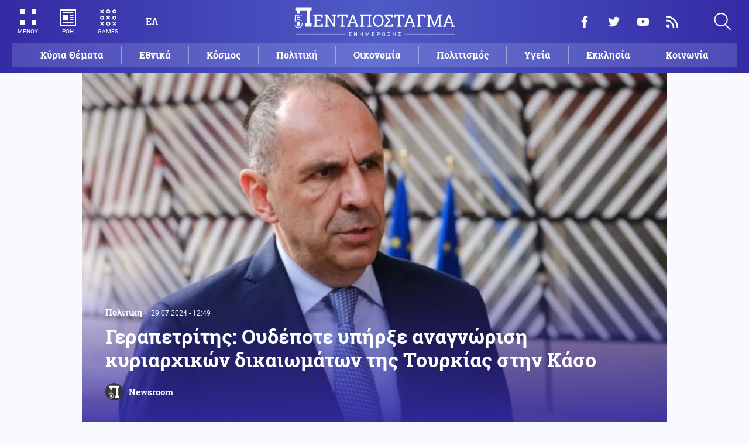

--- FILE ---
content_type: text/html; charset=UTF-8
request_url: https://www.pentapostagma.gr/politiki/7255824_gerapetritis-oydepote-ypirxe-anagnorisi-kyriarhikon-dikaiomaton-tis-toyrkias-stin
body_size: 17719
content:
<!DOCTYPE html><html lang="el" dir="ltr" prefix="content: http://purl.org/rss/1.0/modules/content/ dc: http://purl.org/dc/terms/ foaf: http://xmlns.com/foaf/0.1/ og: http://ogp.me/ns# rdfs: http://www.w3.org/2000/01/rdf-schema# schema: http://schema.org/ sioc: http://rdfs.org/sioc/ns# sioct: http://rdfs.org/sioc/types# skos: http://www.w3.org/2004/02/skos/core# xsd: http://www.w3.org/2001/XMLSchema# "><head><meta charset="utf-8" /><meta name="title" content="Γεραπετρίτης: Ουδέποτε υπήρξε αναγνώριση κυριαρχικών δικαιωμάτων της Τουρκίας στην Κάσο | Pentapostagma" /><meta property="og:site_name" content="Pentapostagma" /><link rel="shortcut icon" href="/themes/custom/pentapostagma/favicon.ico" /><link rel="canonical" href="https://www.pentapostagma.gr/politiki/7255824_gerapetritis-oydepote-ypirxe-anagnorisi-kyriarhikon-dikaiomaton-tis-toyrkias-stin" /><meta name="twitter:card" content="summary_large_image" /><meta name="description" content="«Συνεχίζουμε σύμφωνα με τον προγραμματισμό μας την ενεργειακή διασφάλιση και αυτονομία της χώρας»" /><meta property="og:type" content="article" /><meta name="twitter:site" content="@pentapostagma" /><link rel="icon" sizes="16x16" href="/themes/custom/pentapostagma/images/favicon-16x16.png" /><meta property="og:url" content="https://www.pentapostagma.gr/politiki/7255824_gerapetritis-oydepote-ypirxe-anagnorisi-kyriarhikon-dikaiomaton-tis-toyrkias-stin" /><meta property="og:title" content="Γεραπετρίτης: Ουδέποτε υπήρξε αναγνώριση κυριαρχικών δικαιωμάτων της Τουρκίας στην Κάσο" /><meta name="keywords" content="Ελλάδα, Τουρκία, κυβέρνηση" /><link rel="icon" sizes="32x32" href="/themes/custom/pentapostagma/images/favicon-32x32.png" /><link rel="icon" sizes="192x192" href="/themes/custom/pentapostagma/images/android-chrome-192x192.png" /><meta property="og:description" content="«Συνεχίζουμε σύμφωνα με τον προγραμματισμό μας την ενεργειακή διασφάλιση και αυτονομία της χώρας»" /><meta property="og:image" content="https://www.pentapostagma.gr/sites/default/files/styles/main_full/public/2024-07/gerapetritis-vouli.jpg?itok=A_JXFBPw" /><meta property="og:image:secure_url" content="https://www.pentapostagma.gr/sites/default/files/styles/main_full/public/2024-07/gerapetritis-vouli.jpg?itok=A_JXFBPw" /><meta property="og:image:width" content="1200" /><link rel="apple-touch-icon" sizes="180x180" href="/themes/custom/pentapostagma/images/apple-touch-icon.png" /><meta property="og:image:height" content="630" /><meta property="article:section" content="Πολιτική" /><meta property="article:tag" content="Ελλάδα" /><meta property="article:tag" content="Τουρκία" /><meta property="article:tag" content="κυβέρνηση" /><meta property="article:published_time" content="2024-07-29T12:49:12+03:00" /><meta property="article:modified_time" content="2024-07-29T12:49:12+03:00" /><meta name="viewport" content="width=device-width, user-scalable=1, initial-scale=1.0, minimum-scale=1.0" /><meta name="Generator" content="Drupal 8 (https://www.drupal.org)" /><meta name="MobileOptimized" content="width" /><meta name="HandheldFriendly" content="true" /><script type="application/ld+json">{
"@context": "https://schema.org",
"@graph": [
{
"@type": "NewsArticle",
"articleBody": "Ο Γιώργος Γεραπετρίτης, δήλωσε σήμερα Δευτέρα ότι: \u0022Δεν υπήρξε καμία απολύτως υποχώρηση. Ουδέποτε ζητήθηκε άδεια, ουδέποτε θα ήταν δυνατόν να ζητηθεί άδεια, ουδέποτε υπήρξε καμία αναγνώριση κυριαρχικών δικαιωμάτων της Τουρκίας στην περιοχή της Κάσου και ούτε θα ήταν ποτέ αυτό δυνατό\u0022.\n\n«Συνεχίζουμε σύμφωνα με τον προγραμματισμό μας την ενεργειακή διασφάλιση και αυτονομία της χώρας». Αυτό δήλωσε από το βήμα της Βουλής ο υπουργός Εξωτερικών, Γιώργος Γεραπετρίτης, κάνοντας λόγο για παραπληροφόρηση σχετικά με το επεισόδιο στη Κάσο, σημειώνοντας πως «το πρόγραμμα έρευνας του ιταλικού πλοίου ολοκληρώθηκε απολύτως, δεν υπήρξε καμία απολύτως υποχώρηση».\n\n«Συνεχίζουμε την ενεργειακή διασφάλιση και αυτονομία της χώρας» είπε ο Γ. Γεραπετρίτης\n\n\n«Για το ζήτημα των ερευνών που έγιναν για την πόντιση καλωδίου ηλεκτρικής διασύνδεσης Κρήτης-Κύπρου, ένα έργο το οποίο απολάβει της εμπιστοσύνης της ΕΕ και χρηματοδοτείται εν μέρει από αυτήν, θα ήθελα για μια ακόμα φορά να αποσαφηνίσω, διότι δυστυχώς αυτήν τη στιγμή υπάρχει σαφέστατη παραπληροφόρηση. Το ζήτημα είναι απλό. Υπήρξε ένας προγραμματισμός του ιταλικού πλοίου στο πλαίσιο των ερευνών που διεξάγονται όχι μόνο εντός χωρικών υδάτων αλλά και στην ελληνική Αποκλειστική Οικονομική Ζώνη. Το πρόγραμμα αυτό έρευνας ολοκληρώθηκε απολύτως, δεν υπήρξε καμία απολύτως υποχώρηση», τόνισε ο κ. Γεραπετρίτης και πρόσθεσε:\n\n«Το ιταλικό πλοίο διεξήγαγε την έρευνα του, και μάλιστα για πολύ περισσότερες ώρες σε σχέση με τον αρχικό προγραμματισμό, σε θάλασσα Αποκλειστικής Οικονομικής Ζώνης της Ελλάδος. Ουδέποτε ζητήθηκε άδεια, ουδέποτε θα ήταν δυνατόν να ζητηθεί άδεια, ουδέποτε υπήρξε καμία αναγνώριση κυριαρχικών δικαιωμάτων Τουρκίας στην εκεί περιοχή και ούτε θα ήταν ποτέ αυτό δυνατόν. Συνεχίζουμε σύμφωνα με τον προγραμματισμό μας την ενεργειακή διασφάλιση και αυτονομία της χώρας. Συνεπώς, δεν χρειάζεται να ανησυχείτε. Το γεγονός ότι έχει επιλέξει η ελληνική κυβέρνηση να διατηρεί διαύλους επικοινωνίας έτσι ώστε να μην παράγονται οι εντάσεις του παρελθόντος και σε μία εξαιρετικά δύσκολη, σύνθετη εποχή για την παγκόσμια ασφάλεια η Ελλάδα να διατρέξει κινδύνους πολέμου, αυτό δεν σημαίνει ότι υπάρχει η οποιαδήποτε παραχώρηση και ούτε θα υπάρξει ποτέ».\n\nΑφορμή για τις δηλώσεις του κ. Γεραπετρίτη ήταν επίκαιρη ερώτηση του βουλευτή «Νίκης», Νίκου Παπαδόπουλου, σχετικά με τη δράση του ΚΙΕΦ στη Θράκη, ο οποίος εξέφρασε την έντονη ανησυχία του κόμματος του «για την εξωτερική πολιτική υποχώρησης που ακολουθεί η κυβέρνηση», υποστηρίζοντας ότι επιτρέψαμε να γίνει κράτος εν κράτει η μουσουλμανική μειονότητα στη περιοχή, αφήνοντας να δρα ανεξέλεγκτα ένα παράνομο τουρκικό κόμμα.\n\n«Η δικαιοσύνη είναι ανεξάρτητη, δεν υπάρχει δυνατότητα και καμία επιθυμία αλλά και δεν είναι το συνταγματικώς ορθό να υπάρχει παρέμβαση στη δικαιοσύνη. Θα κρίνει η δικαιοσύνη και το Ανώτατο Ειδικό Δικαστήριο τη νομιμότητα συμμετοχής του οποιουδήποτε πολιτικού σχηματισμού στις εκλογές. Οι διεθνείς συνθήκες δεν συνιστούν μία επιλεκτική διαδικασία για οποιονδήποτε άρχει. Οι διεθνείς συνθήκες αποτελούν τη βάση της διεθνούς αρχιτεκτονικής ασφαλείας και οφείλουν να γίνονται δεκτές unblock και όχι επιλεκτικά», επεσήμανε ο υπουργός Εξωτερικών και συμπλήρωσε:\n\n«Συνεπώς, δεν εξαρτάται από το ΚΙΕΦ ούτε ακόμα και οποιαδήποτε χώρα το αν και με ποιο τρόπο θα εφαρμοστούν οι διεθνείς συνθήκες. Εφαρμόζονται στο σύνολό τους και πολλώ δε μάλλον η Συνθήκη της Λωζάνης η οποία διαλαμβάνει και διατάξεις οι οποίες καθορίζουν και σύνορα και κατά τούτο έχουν μία ακόμα μεγαλύτερη ισχύ».\n\nΠαράλληλα, υπογράμμισε ότι «ζητήματα που έχουν να κάνουν με τον ελληνοτουρκικό διάλογο, τα οποία αφορούν την κυριαρχία, δεν τίθενται, δεν πρόκειται να τεθούν ποτέ».\n\n«Συνιστά απόλυτο αναπαλλοτρίωτο αναφαίρετο δικαίωμα της ελληνικής πολιτείας να καθορίζει τα της κυριαρχίας της με τον τρόπο που η ίδια επιθυμεί», σημείωσε ο κ. Γεραπετρίτης και πρόσθεσε:\n\n«Η ισχύς της Ελλάδος εξαρτάται από πολλούς παράγοντες. Εξαρτάται από μία ισχυρή οικονομία, η οποία αυτήν τη στιγμή βρίσκεται σε άνθιση και αν μη τι άλλο έχει μία πορεία εξαιρετικά σταθερή. Εξαρτάται από την εθνική της άμυνα και να θυμίσω ότι η παρούσα κυβέρνηση ήταν εκείνη που ενίσχυσε τις Ένοπλες Δυνάμεις μετά από μία δεκαετία σημαντικής απομείωσης της ισχύος σε επίπεδο προσωπικού και εξοπλισμών. Και είναι η παρούσα κυβέρνηση η οποία εξασφαλίζει ότι σε διεθνές επίπεδο, με μία ισχυρή εξωτερική πολιτική, με μία ισχυρή διπλωματία έχουμε τις διεθνείς εκείνες συμμαχίες για να μπορούμε να πορευόμαστε και από την άλλη πλευρά έχουμε λόγο σε όλα τα διεθνή φόρα ως μέλος-κράτος του Συμβουλίου Ασφαλείας του ΟΗΕ, αλλά και μία πάρα πολύ ισχυρή φωνή εξαιτίας κυρίως και χάριν της καλής εξωτερικής πολιτικής η οποία ασκείται».\n\n«Η Ελλάδα θα συνεχίσει την πορεία της για μία αυτόνομη, αισιόδοξη Ελλάδα, η οποία δεν έχει τίποτα απολύτως να ανησυχεί, γρηγορεί αλλά δεν φοβάται, και με μία ισχυρή αυτοπεποίθηση θα πορευτεί στο διεθνή στερέωμα», κατέληξε ο υπουργός Εξωτερικών.",
"headline": "Γεραπετρίτης: Ουδέποτε υπήρξε αναγνώριση κυριαρχικών δικαιωμάτων της Τουρκίας στην Κάσο",
"name": "Γεραπετρίτης: Ουδέποτε υπήρξε αναγνώριση κυριαρχικών δικαιωμάτων της Τουρκίας στην Κάσο",
"description": "«Συνεχίζουμε σύμφωνα με τον προγραμματισμό μας την ενεργειακή διασφάλιση και αυτονομία της χώρας»",
"about": [
"Πολιτική",
"Ελλάδα",
"Τουρκία",
"κυβέρνηση"
],
"image": {
"@type": "ImageObject",
"representativeOfPage": "True",
"url": "https://www.pentapostagma.gr/sites/default/files/styles/main_full/public/2024-07/gerapetritis-vouli.jpg?itok=A_JXFBPw",
"width": "1280",
"height": "630"
},
"datePublished": "2024-07-29T12:49:12+0300",
"dateModified": "2024-07-29T12:49:12+0300",
"author": {
"@type": "Person",
"@id": "https://www.pentapostagma.gr/authors/newsroom",
"name": "Newsroom",
"url": "https://www.pentapostagma.gr/authors/newsroom"
},
"publisher": {
"@type": "Organization",
"@id": "https://www.pentapostagma.gr/#organization",
"name": "Pentapostagma",
"url": "https://www.pentapostagma.gr",
"logo": {
"@type": "ImageObject",
"url": "https://www.pentapostagma.gr/themes/custom/pentapostagma/images/logo-60-white.png",
"width": "280",
"height": "60"
}
},
"mainEntityOfPage": "https://www.pentapostagma.gr/politiki/7255824_gerapetritis-oydepote-ypirxe-anagnorisi-kyriarhikon-dikaiomaton-tis-toyrkias-stin"
},
{
"@type": "Organization",
"@id": "https://www.pentapostagma.gr/#organization",
"name": "Pentapostagma",
"url": "https://www.pentapostagma.gr/"
},
{
"@type": "WebSite",
"@id": "https://www.pentapostagma.gr/#website",
"name": "Pentapostagma",
"url": "https://www.pentapostagma.gr",
"publisher": {
"@type": "Organization",
"@id": "https://www.pentapostagma.gr/#organization",
"name": "Pentapostagma",
"url": "https://www.pentapostagma.gr",
"logo": {
"@type": "ImageObject",
"url": "https://www.pentapostagma.gr/themes/custom/pentapostagma/images/logo-60-white.png",
"width": "280",
"height": "60"
}
}
}
]
}</script><link rel="alternate" hreflang="el" href="https://www.pentapostagma.gr/politiki/7255824_gerapetritis-oydepote-ypirxe-anagnorisi-kyriarhikon-dikaiomaton-tis-toyrkias-stin" /><link rel="revision" href="https://www.pentapostagma.gr/politiki/7255824_gerapetritis-oydepote-ypirxe-anagnorisi-kyriarhikon-dikaiomaton-tis-toyrkias-stin" /><link rel="amphtml" href="https://www.pentapostagma.gr/politiki/7255824_gerapetritis-oydepote-ypirxe-anagnorisi-kyriarhikon-dikaiomaton-tis-toyrkias-stin?amp" /><title>Γεραπετρίτης: Ουδέποτε υπήρξε αναγνώριση κυριαρχικών δικαιωμάτων της Τουρκίας στην Κάσο | Pentapostagma</title><link rel="dns-prefetch" href="https://securepubads.g.doubleclick.net"><link rel="dns-prefetch" href="https://cdn.orangeclickmedia.com"><link rel="preload" as="font" href="/themes/custom/pentapostagma/fonts/Roboto-Regular.woff2" type="font/woff2" crossorigin="anonymous"><link rel="preload" as="font" href="/themes/custom/pentapostagma/fonts/Roboto-Italic.woff2" type="font/woff2" crossorigin="anonymous"><link rel="preload" as="font" href="/themes/custom/pentapostagma/fonts/Roboto-Bold.woff2" type="font/woff2" crossorigin="anonymous"><link rel="preload" as="font" href="/themes/custom/pentapostagma/fonts/RobotoSlab-Bold.woff2" type="font/woff2" crossorigin="anonymous"><link rel="preload" as="image" href="/sites/default/files/styles/big_teaser/public/2024-07/gerapetritis-vouli.jpg?itok=uzLTApzd" /><link rel="stylesheet" media="all" href="/sites/default/files/css/css_AANaF3zYExTIjpGZQdpZNFATNyYx-dE3KQCHY-Mdv6M.css?t9fzw1" /><link rel="stylesheet" media="all" href="/sites/default/files/css/css_4GxpVhL2znw4E1QtIzkwvbAj-PkSOhMgtm4jfGBzXjw.css?t9fzw1" /> <!--[if lte IE 8]><script src="/sites/default/files/js/js_VtafjXmRvoUgAzqzYTA3Wrjkx9wcWhjP0G4ZnnqRamA.js"></script><![endif]--><script>
window.googletag = window.googletag || {cmd: []};
googletag.cmd.push(function () {
var billboard = googletag.sizeMapping()
.addSize([340, 200], [[300, 250], [336, 280]])
.addSize([500, 200], [[468, 60], [300, 250], [336, 280]])
.addSize([768, 200], [[728, 90], [468, 60]])
.addSize([1024, 200], [[970, 250], [728, 90], [970, 90]])
.build();
var leaderboard = googletag.sizeMapping()
.addSize([340, 200], [[300, 250], [336, 280], [300, 600]])
.addSize([500, 200], [[468, 60], [300, 250], [336, 280], [300, 600]])
.addSize([768, 200], [[728, 90], [468, 60]])
.build();
var rectangle_full = googletag.sizeMapping()
.addSize([340, 200], [[300, 600], [336, 280], [300, 250]])
.addSize([768, 200], [[300, 250], [320, 480]])
.build();
var rectangle_full_extra = googletag.sizeMapping()
.addSize([340, 200], [[300, 600], [336, 280], [300, 250]])
.addSize([768, 200], [[300, 600], [300, 250]])
.build();
var rectangle = googletag.sizeMapping()
.addSize([340, 200], [[336, 280], [300, 250]])
.addSize([768, 200], [[300, 250]])
.build();
var inline_full = googletag.sizeMapping()
.addSize([340, 200], [[336, 280], [300, 250], [320, 480]])
.addSize([768, 200], [[728, 90]])
.build();
googletag.defineSlot('/75351959,21211357/pentapostagma.gr/horizontal_1', [[970, 250], [728, 90], [970, 90], [468, 60], [300, 250], [336, 280]], 'horizontal_1')
.defineSizeMapping(billboard)
.addService(googletag.pubads());
googletag.defineSlot('/75351959,21211357/pentapostagma.gr/horizontal_2', [[728, 90], [468, 60], [300, 250], [336, 280], [300, 600], ['fluid']], 'horizontal_2')
.defineSizeMapping(leaderboard)
.addService(googletag.pubads());
googletag.defineSlot('/75351959,21211357/pentapostagma.gr/sidebar_1', [[300, 600], [300, 250], [336, 280]], 'sidebar_1')
.defineSizeMapping(rectangle_full)
.addService(googletag.pubads());
googletag.defineSlot('/75351959,21211357/pentapostagma.gr/sidebar_2', [[336, 280], [300, 250]], 'sidebar_2')
.defineSizeMapping(rectangle)
.addService(googletag.pubads());
googletag.defineSlot('/75351959,21211357/pentapostagma.gr/sidebar_3', [[300, 600], [300, 250], [336, 280]], 'sidebar_3')
.defineSizeMapping(rectangle_full_extra)
.addService(googletag.pubads());
googletag.defineSlot('/75351959,21211357/pentapostagma.gr/in_article_1', [[300, 600], [300, 250], [336, 280], [320, 480]], 'in_article_1')
.defineSizeMapping(rectangle_full)
.addService(googletag.pubads());
googletag.defineSlot('/75351959,21211357/pentapostagma.gr/in_article_2', [[728, 90], [300, 250], [336, 280], [320, 480]], 'in_article_2')
.defineSizeMapping(inline_full)
.addService(googletag.pubads());
googletag.defineSlot('/75351959,21211357/pentapostagma.gr/article_end', [[300, 250], [336, 280]], 'article_end')
.addService(googletag.pubads());
googletag.pubads().setTargeting('nid', ["7255824"]);
googletag.pubads().setTargeting('category', ["politiki"]);
googletag.pubads().setCentering(true);
googletag.pubads().enableSingleRequest();
googletag.pubads().disableInitialLoad();
googletag.enableServices();
});
</script><script type="text/javascript" src="https://ads.vidoomy.com/pentapostagma_25485.js" async></script><script type="text/javascript">
!function(){"use strict";function e(e){var t=!(arguments.length>1&&void 0!==arguments[1])||arguments[1],c=document.createElement("script");c.src=e,t?c.type="module":(c.async=!0,c.type="text/javascript",c.setAttribute("nomodule",""));var n=document.getElementsByTagName("script")[0];n.parentNode.insertBefore(c,n)}!function(t,c){!function(t,c,n){var a,o,r;n.accountId=c,null!==(a=t.marfeel)&&void 0!==a||(t.marfeel={}),null!==(o=(r=t.marfeel).cmd)&&void 0!==o||(r.cmd=[]),t.marfeel.config=n;var i="https://sdk.mrf.io/statics";e("".concat(i,"/marfeel-sdk.js?id=").concat(c),!0),e("".concat(i,"/marfeel-sdk.es5.js?id=").concat(c),!1)}(t,c,arguments.length>2&&void 0!==arguments[2]?arguments[2]:{})}(window,  7416 ,{} )}();
</script><meta name="format-detection" content="telephone=no"><meta name="robots" content="max-image-preview:large"></head><body> <noscript><iframe src="https://www.googletagmanager.com/ns.html?id=GTM-MXWC27J" height="0" width="0" style="display:none;visibility:hidden"></iframe></noscript><div class="dialog-off-canvas-main-canvas" data-off-canvas-main-canvas><div class="page"> <header><div class="container"> <section class="header__top"> <a href="/" class="logo"> <figure> <img src="/themes/custom/pentapostagma/images/logo.svg" alt="Πενταπόσταγμα" width="800" height="200"> <img src="/themes/custom/pentapostagma/images/logo-symbol.svg" alt="Πενταπόσταγμα" width="200" height="200"> </figure> </a><div class="header__left"> <span class="header__burger js-trigger-burger"> <span class="header__burger-icon"></span> <span class="header__burger-icon"></span> <span class="header__burger-txt">ΜΕΝΟΥ</span> </span> <span class="header__icon-link header__icon-link--news"> <a href="/news" data-nid="7351534"> <svg><use xlink:href="/themes/custom/pentapostagma/images/sprite.svg#news"></use></svg> <span>ΡΟΗ</span> </a> </span> <span class="header__icon-link"> <a href="/games"> <svg><use xlink:href="/themes/custom/pentapostagma/images/sprite.svg#games"></use></svg> <span>GAMES</span> </a> </span><div class="header__language"><ul class="language-switcher-language-url"><li><a href="/politiki/7255824_gerapetritis-oydepote-ypirxe-anagnorisi-kyriarhikon-dikaiomaton-tis-toyrkias-stin" class="language-link is-active" hreflang="el" data-drupal-link-system-path="node/7255824">ΕΛ</a></li></ul></div></div><div class="header__right"><ul class="header__social"><li> <a href="https://www.facebook.com/pentapostagmagr" target="_blank"> <svg> <use xlink:href="/themes/custom/pentapostagma/images/sprite.svg#facebook"></use> </svg> <span>Facebook</span> </a></li><li> <a href="https://twitter.com/pentapostagma" target="_blank"> <svg> <use xlink:href="/themes/custom/pentapostagma/images/sprite.svg#twitter"></use> </svg> <span>Twitter</span> </a></li><li> <a href="https://www.youtube.com/channel/UCdsoNzPCkE9OpUTkOobHWUg" target="_blank"> <svg> <use xlink:href="/themes/custom/pentapostagma/images/sprite.svg#youtube"></use> </svg> <span>YouTube</span> </a></li><li> <a href="https://www.pentapostagma.gr/rss.xml" target="_blank"> <svg> <use xlink:href="/themes/custom/pentapostagma/images/sprite.svg#rss"></use> </svg> <span>RSS</span> </a></li></ul><div class="header__search"><form class="search-form" action="/search" method="get"><div class="form__item"> <input placeholder="Αναζήτηση" type="text" name="keywords" value="" size="15" maxlength="128"></div><div class="form__submit"> <input type="submit" value="Search" class="form-submit"> <svg><use xlink:href="/themes/custom/pentapostagma/images/sprite.svg#arrow"></use></svg></div></form> <span class="header__search-icon js-trigger-search"> <svg><use xlink:href="/themes/custom/pentapostagma/images/sprite.svg#search"></use></svg> </span></div></div> <nav class="extended-menu"><ul><li> <a href="/featured" data-drupal-link-system-path="featured">Κύρια Θέματα</a></li><li> <svg><use xlink:href="/themes/custom/pentapostagma/images/sprite.svg#arrow"></use></svg> <a href="/ethnika-themata" data-drupal-link-system-path="taxonomy/term/33">Εθνικά θέματα</a><ul><li> <a href="/ethnika-themata/boreia-ipeiros" data-drupal-link-system-path="taxonomy/term/37">Βόρεια Ήπειρος</a></li><li> <a href="/ethnika-themata/ellinotoyrkika" data-drupal-link-system-path="taxonomy/term/34">Ελληνοτουρκικά</a></li><li> <a href="/ethnika-themata/energeia" data-drupal-link-system-path="taxonomy/term/44">Ενέργεια</a></li><li> <a href="/ethnika-themata/esoteriki-asfaleia" data-drupal-link-system-path="taxonomy/term/43">Εσωτερική Ασφάλεια</a></li><li> <a href="/ethnika-themata/kypriako" data-drupal-link-system-path="taxonomy/term/35">Κυπριακό</a></li><li> <a href="/ethnika-themata/kypros" data-drupal-link-system-path="taxonomy/term/41">Κύπρος</a></li><li> <a href="/ethnika-themata/oplika-systimata" data-drupal-link-system-path="taxonomy/term/38">Οπλικά συστήματα</a></li><li> <a href="/ethnika-themata/polemiki-aeroporia" data-drupal-link-system-path="taxonomy/term/39">Πολεμική αεροπορία</a></li><li> <a href="/ethnika-themata/polemiko-naytiko" data-drupal-link-system-path="taxonomy/term/40">Πολεμικό Ναυτικό</a></li><li> <a href="/ethnika-themata/skopiano" data-drupal-link-system-path="taxonomy/term/36">Σκοπιανό</a></li><li> <a href="/ethnika-themata/stratos-xiras" data-drupal-link-system-path="taxonomy/term/42">Στρατός Ξηράς</a></li></ul></li><li> <svg><use xlink:href="/themes/custom/pentapostagma/images/sprite.svg#arrow"></use></svg> <a href="/politiki" data-drupal-link-system-path="taxonomy/term/30">Πολιτική</a><ul><li> <a href="/politiki/aytodioikisi" data-drupal-link-system-path="taxonomy/term/31">Αυτοδιοίκηση</a></li><li> <a href="/politiki/kybernisi" data-drupal-link-system-path="taxonomy/term/32">Κυβέρνηση</a></li></ul></li><li> <svg><use xlink:href="/themes/custom/pentapostagma/images/sprite.svg#arrow"></use></svg> <a href="/ekklisia" data-drupal-link-system-path="taxonomy/term/12">Εκκλησία</a><ul><li> <a href="/ekklisia/agio-oros" data-drupal-link-system-path="taxonomy/term/15">Άγιο Όρος</a></li><li> <a href="/ekklisia/ekklisia-tis-ellados" data-drupal-link-system-path="taxonomy/term/14">Εκκλησία της Ελλάδος</a></li><li> <a href="/ekklisia/patriarheia" data-drupal-link-system-path="taxonomy/term/16">Πατριαρχεία</a></li><li> <a href="/ekklisia/pneymatika-ofelima" data-drupal-link-system-path="taxonomy/term/13">Πνευματικά ωφέλιμα</a></li></ul></li><li> <svg><use xlink:href="/themes/custom/pentapostagma/images/sprite.svg#arrow"></use></svg> <a href="/kosmos" data-drupal-link-system-path="taxonomy/term/17">Κόσμος</a><ul><li> <a href="/kosmos/enoples-syrraxeis" data-drupal-link-system-path="taxonomy/term/23">Ένοπλες Συρράξεις</a></li><li> <a href="/kosmos/afriki" data-drupal-link-system-path="taxonomy/term/25">Αφρική</a></li><li> <a href="/kosmos/balkania" data-drupal-link-system-path="taxonomy/term/24">Βαλκάνια</a></li><li> <a href="/kosmos/ipa" data-drupal-link-system-path="taxonomy/term/20">ΗΠΑ</a></li><li> <a href="/kosmos/kina" data-drupal-link-system-path="taxonomy/term/21">Κίνα</a></li><li> <a href="/kosmos/mesi-anatoli" data-drupal-link-system-path="taxonomy/term/22">Μέση Ανατολή</a></li><li> <a href="/kosmos/pagkosmiopoiisi" data-drupal-link-system-path="taxonomy/term/18">Παγκοσμιοποίηση</a></li><li> <a href="/kosmos/rosia" data-drupal-link-system-path="taxonomy/term/19">Ρωσία</a></li></ul></li><li> <svg><use xlink:href="/themes/custom/pentapostagma/images/sprite.svg#arrow"></use></svg> <a href="/politismos" data-drupal-link-system-path="taxonomy/term/1">Πολιτισμός</a><ul><li> <a href="/politismos/biblia" data-drupal-link-system-path="taxonomy/term/2">Βιβλία</a></li><li> <a href="/politismos/elliniki-glossa" data-drupal-link-system-path="taxonomy/term/3">Ελληνική Γλώσσα</a></li><li> <a href="/politismos/istoria" data-drupal-link-system-path="taxonomy/term/4">Ιστορία</a></li></ul></li><li> <svg><use xlink:href="/themes/custom/pentapostagma/images/sprite.svg#arrow"></use></svg> <a href="/epistimi" data-drupal-link-system-path="taxonomy/term/6">Επιστήμη</a><ul><li> <a href="/epistimi/bioithiki" data-drupal-link-system-path="taxonomy/term/9">Βιοηθική</a></li><li> <a href="/epistimi/energeia" data-drupal-link-system-path="taxonomy/term/8">Ενέργεια</a></li><li> <a href="/epistimi/kairos" data-drupal-link-system-path="taxonomy/term/11">Καιρός</a></li><li> <a href="/epistimi/periballon" data-drupal-link-system-path="taxonomy/term/7">Περιβάλλον</a></li><li> <a href="/epistimi/tehnologia" data-drupal-link-system-path="taxonomy/term/10">Τεχνολογία</a></li></ul></li><li> <a href="/oikonomia" data-drupal-link-system-path="taxonomy/term/47">Οικονομία</a></li><li> <a href="/koinonia" data-drupal-link-system-path="taxonomy/term/5">Κοινωνία</a></li><li> <a href="/athlitismos" data-drupal-link-system-path="taxonomy/term/46">Αθλητισμός</a></li><li> <svg><use xlink:href="/themes/custom/pentapostagma/images/sprite.svg#arrow"></use></svg> <a href="/ygeia" data-drupal-link-system-path="taxonomy/term/26">Υγεία</a><ul><li> <a href="/ygeia/diatrofi" data-drupal-link-system-path="taxonomy/term/27">Διατροφή</a></li><li> <a href="/ygeia/epistimes-ygeias" data-drupal-link-system-path="taxonomy/term/28">Επιστήμες Υγείας</a></li><li> <a href="/ygeia/paidi" data-drupal-link-system-path="taxonomy/term/29">Παιδί</a></li></ul></li><li> <a href="/synenteyxeis" data-drupal-link-system-path="taxonomy/term/833">Συνεντεύξεις</a></li><li> <a href="/videos" data-drupal-link-system-path="videos">WebTV</a></li><li> <a href="/games" data-drupal-link-system-path="games">Games</a></li><li class="extended-menu__vertical"> <svg><use xlink:href="/themes/custom/pentapostagma/images/sprite.svg#arrow"></use></svg> <span>ΠΕΡΙΣΣΟΤΕΡΑ</span><ul><li> <a href="/apopseis" data-drupal-link-system-path="taxonomy/term/45">Απόψεις</a></li><li> <a href="/arheio" data-drupal-link-system-path="taxonomy/term/48">Αρχείο</a></li></ul></li></ul> </nav> </section><ul class="main-menu"><li> <a href="/featured" data-drupal-link-system-path="featured">Κύρια Θέματα</a></li><li> <a href="/ethnika-themata" data-drupal-link-system-path="taxonomy/term/33">Εθνικά</a></li><li> <a href="/kosmos" data-drupal-link-system-path="taxonomy/term/17">Κόσμος</a></li><li> <a href="/politiki" data-drupal-link-system-path="taxonomy/term/30">Πολιτική</a></li><li> <a href="/oikonomia" data-drupal-link-system-path="taxonomy/term/47">Οικονομία</a></li><li> <a href="/politismos" data-drupal-link-system-path="taxonomy/term/1">Πολιτισμός</a></li><li> <a href="/ygeia" data-drupal-link-system-path="taxonomy/term/26">Υγεία</a></li><li> <a href="/ekklisia" data-drupal-link-system-path="taxonomy/term/12">Εκκλησία</a></li><li> <a href="/koinonia" data-drupal-link-system-path="taxonomy/term/5">Κοινωνία</a></li></ul></div></header> <main class="container container--main"><div data-drupal-messages-fallback class="hidden"></div> <article class="article"> <section class="article__top"> <picture class="article__cover"> <source srcset="/sites/default/files/styles/main/public/2024-07/gerapetritis-vouli.jpg?itok=3PxsBgnP 1x" media="all and (min-width: 601px)" type="image/jpeg"/> <source srcset="/sites/default/files/styles/big_teaser/public/2024-07/gerapetritis-vouli.jpg?itok=uzLTApzd 1x" media="all" type="image/jpeg"/> <img src="/sites/default/files/styles/big_teaser/public/2024-07/gerapetritis-vouli.jpg?itok=uzLTApzd" alt="" typeof="foaf:Image" /> </picture><div class="article__top-details"> <a class="default-category" href="/politiki">Πολιτική</a> <time class="default-date" datetime="2024-07-29T12:49:12+03:00">29.07.2024 - 12:49</time></div><h1>Γεραπετρίτης: Ουδέποτε υπήρξε αναγνώριση κυριαρχικών δικαιωμάτων της Τουρκίας στην Κάσο</h1> <a href="/authors/newsroom" class="article__author"> <figure class="article__author-image"> <img alt="Newsroom" src="/sites/default/files/styles/square/public/authors/penta-192x192.png?itok=W4vtNAsJ" width="70" height="70" typeof="foaf:Image" /> </figure> <span class="article__author-name">Newsroom</span> </a> </section><div class="adv adv--full"><div class="adv__inner" id="horizontal_1"><script type="text/javascript">
googletag.cmd.push(function () {
googletag.display('horizontal_1');
});
</script></div></div> <section class="article__main"><div class="article__main-content"><div class="article__share"><div class="article__share-inner"> <svg class="article__share-icon js-trigger-share"><use xlink:href="/themes/custom/pentapostagma/images/sprite.svg#share"></use></svg><ul><li class="fb"><a target="_blank" href="https://www.facebook.com/sharer.php?u=https://www.pentapostagma.gr/politiki/7255824_gerapetritis-oydepote-ypirxe-anagnorisi-kyriarhikon-dikaiomaton-tis-toyrkias-stin"><svg><use xlink:href="/themes/custom/pentapostagma/images/sprite.svg#facebook"></use></svg><span>Facebook</span></a></li><li class="mg"><a target="_blank" href="fb-messenger://share/?link=https://www.pentapostagma.gr/politiki/7255824_gerapetritis-oydepote-ypirxe-anagnorisi-kyriarhikon-dikaiomaton-tis-toyrkias-stin"><svg><use xlink:href="/themes/custom/pentapostagma/images/sprite.svg#messenger"></use></svg><span>Messenger</span></a></li><li class="tw"><a target="_blank" href="https://twitter.com/share?text=%CE%93%CE%B5%CF%81%CE%B1%CF%80%CE%B5%CF%84%CF%81%CE%AF%CF%84%CE%B7%CF%82%3A%20%CE%9F%CF%85%CE%B4%CE%AD%CF%80%CE%BF%CF%84%CE%B5%20%CF%85%CF%80%CE%AE%CF%81%CE%BE%CE%B5%20%CE%B1%CE%BD%CE%B1%CE%B3%CE%BD%CF%8E%CF%81%CE%B9%CF%83%CE%B7%20%CE%BA%CF%85%CF%81%CE%B9%CE%B1%CF%81%CF%87%CE%B9%CE%BA%CF%8E%CE%BD%20%CE%B4%CE%B9%CE%BA%CE%B1%CE%B9%CF%89%CE%BC%CE%AC%CF%84%CF%89%CE%BD%20%CF%84%CE%B7%CF%82%20%CE%A4%CE%BF%CF%85%CF%81%CE%BA%CE%AF%CE%B1%CF%82%20%CF%83%CF%84%CE%B7%CE%BD%20%CE%9A%CE%AC%CF%83%CE%BF&url=https://www.pentapostagma.gr/politiki/7255824_gerapetritis-oydepote-ypirxe-anagnorisi-kyriarhikon-dikaiomaton-tis-toyrkias-stin"><svg><use xlink:href="/themes/custom/pentapostagma/images/sprite.svg#twitter"></use></svg><span>Twitter</span></a></li><li class="li"><a target="_blank" href="https://www.linkedin.com/sharing/share-offsite/?url=https://www.pentapostagma.gr/politiki/7255824_gerapetritis-oydepote-ypirxe-anagnorisi-kyriarhikon-dikaiomaton-tis-toyrkias-stin" target="_blank"><svg><use xlink:href="/themes/custom/pentapostagma/images/sprite.svg#linkedin"></use></svg><span>LinkedIn</span></a></li><li class="tl"><a target="_blank" href="https://t.me/share/url?url=https://www.pentapostagma.gr/politiki/7255824_gerapetritis-oydepote-ypirxe-anagnorisi-kyriarhikon-dikaiomaton-tis-toyrkias-stin&text=%CE%93%CE%B5%CF%81%CE%B1%CF%80%CE%B5%CF%84%CF%81%CE%AF%CF%84%CE%B7%CF%82%3A%20%CE%9F%CF%85%CE%B4%CE%AD%CF%80%CE%BF%CF%84%CE%B5%20%CF%85%CF%80%CE%AE%CF%81%CE%BE%CE%B5%20%CE%B1%CE%BD%CE%B1%CE%B3%CE%BD%CF%8E%CF%81%CE%B9%CF%83%CE%B7%20%CE%BA%CF%85%CF%81%CE%B9%CE%B1%CF%81%CF%87%CE%B9%CE%BA%CF%8E%CE%BD%20%CE%B4%CE%B9%CE%BA%CE%B1%CE%B9%CF%89%CE%BC%CE%AC%CF%84%CF%89%CE%BD%20%CF%84%CE%B7%CF%82%20%CE%A4%CE%BF%CF%85%CF%81%CE%BA%CE%AF%CE%B1%CF%82%20%CF%83%CF%84%CE%B7%CE%BD%20%CE%9A%CE%AC%CF%83%CE%BF" target="_blank"><svg><use xlink:href="/themes/custom/pentapostagma/images/sprite.svg#telegram"></use></svg><span>Telegram</span></a></li><li class="mail"><a href="/cdn-cgi/l/email-protection#[base64]"><svg><use xlink:href="/themes/custom/pentapostagma/images/sprite.svg#email"></use></svg><span>E-mail</span></a></li></ul><div class="article__comment-counter js-article__comment-counter"> <svg><use xlink:href="/themes/custom/pentapostagma/images/sprite.svg#comments-flat"></use></svg> <span class="disqus-comment-count" data-disqus-identifier="7255824">0</span></div></div></div><div class="article__teaser"> «Συνεχίζουμε σύμφωνα με τον προγραμματισμό μας την ενεργειακή διασφάλιση και αυτονομία της χώρας»</div><div class="PPG_VIDEO"></div><div class="article__body"><p>Ο Γιώργος Γεραπετρίτης, δήλωσε σήμερα Δευτέρα ότι: "Δεν υπήρξε καμία απολύτως υποχώρηση. Ουδέποτε ζητήθηκε άδεια, ουδέποτε θα ήταν δυνατόν να ζητηθεί άδεια, ουδέποτε υπήρξε καμία αναγνώριση κυριαρχικών δικαιωμάτων της Τουρκίας στην περιοχή της Κάσου και ούτε θα ήταν ποτέ αυτό δυνατό".</p><p>«Συνεχίζουμε σύμφωνα με τον προγραμματισμό μας την ενεργειακή διασφάλιση και αυτονομία της χώρας». Αυτό δήλωσε από το βήμα της Βουλής ο υπουργός Εξωτερικών, Γιώργος Γεραπετρίτης, κάνοντας λόγο για παραπληροφόρηση σχετικά με το επεισόδιο στη Κάσο, σημειώνοντας πως «το πρόγραμμα έρευνας του ιταλικού πλοίου ολοκληρώθηκε απολύτως, δεν υπήρξε καμία απολύτως υποχώρηση».</p><h2>«Συνεχίζουμε την ενεργειακή διασφάλιση και αυτονομία της χώρας» είπε ο Γ. Γεραπετρίτης</h2><p><br />«Για το ζήτημα των ερευνών που έγιναν για την πόντιση καλωδίου ηλεκτρικής διασύνδεσης Κρήτης-Κύπρου, ένα έργο το οποίο απολάβει της εμπιστοσύνης της ΕΕ και χρηματοδοτείται εν μέρει από αυτήν, θα ήθελα για μια ακόμα φορά να αποσαφηνίσω, διότι δυστυχώς αυτήν τη στιγμή υπάρχει σαφέστατη παραπληροφόρηση. Το ζήτημα είναι απλό. Υπήρξε ένας προγραμματισμός του ιταλικού πλοίου στο πλαίσιο των ερευνών που διεξάγονται όχι μόνο εντός χωρικών υδάτων αλλά και στην ελληνική Αποκλειστική Οικονομική Ζώνη. Το πρόγραμμα αυτό έρευνας ολοκληρώθηκε απολύτως, δεν υπήρξε καμία απολύτως υποχώρηση», τόνισε ο κ. Γεραπετρίτης και πρόσθεσε:</p><p>«Το ιταλικό πλοίο διεξήγαγε την έρευνα του, και μάλιστα για πολύ περισσότερες ώρες σε σχέση με τον αρχικό προγραμματισμό, σε θάλασσα Αποκλειστικής Οικονομικής Ζώνης της Ελλάδος. Ουδέποτε ζητήθηκε άδεια, ουδέποτε θα ήταν δυνατόν να ζητηθεί άδεια, ουδέποτε υπήρξε καμία αναγνώριση κυριαρχικών δικαιωμάτων Τουρκίας στην εκεί περιοχή και ούτε θα ήταν ποτέ αυτό δυνατόν. Συνεχίζουμε σύμφωνα με τον προγραμματισμό μας την ενεργειακή διασφάλιση και αυτονομία της χώρας. Συνεπώς, δεν χρειάζεται να ανησυχείτε. Το γεγονός ότι έχει επιλέξει η ελληνική κυβέρνηση να διατηρεί διαύλους επικοινωνίας έτσι ώστε να μην παράγονται οι εντάσεις του παρελθόντος και σε μία εξαιρετικά δύσκολη, σύνθετη εποχή για την παγκόσμια ασφάλεια η Ελλάδα να διατρέξει κινδύνους πολέμου, αυτό δεν σημαίνει ότι υπάρχει η οποιαδήποτε παραχώρηση και ούτε θα υπάρξει ποτέ».</p><p>Αφορμή για τις δηλώσεις του κ. Γεραπετρίτη ήταν επίκαιρη ερώτηση του βουλευτή «Νίκης», Νίκου Παπαδόπουλου, σχετικά με τη δράση του ΚΙΕΦ στη Θράκη, ο οποίος εξέφρασε την έντονη ανησυχία του κόμματος του «για την εξωτερική πολιτική υποχώρησης που ακολουθεί η κυβέρνηση», υποστηρίζοντας ότι επιτρέψαμε να γίνει κράτος εν κράτει η μουσουλμανική μειονότητα στη περιοχή, αφήνοντας να δρα ανεξέλεγκτα ένα παράνομο τουρκικό κόμμα.</p><p>«Η δικαιοσύνη είναι ανεξάρτητη, δεν υπάρχει δυνατότητα και καμία επιθυμία αλλά και δεν είναι το συνταγματικώς ορθό να υπάρχει παρέμβαση στη δικαιοσύνη. Θα κρίνει η δικαιοσύνη και το Ανώτατο Ειδικό Δικαστήριο τη νομιμότητα συμμετοχής του οποιουδήποτε πολιτικού σχηματισμού στις εκλογές. Οι διεθνείς συνθήκες δεν συνιστούν μία επιλεκτική διαδικασία για οποιονδήποτε άρχει. Οι διεθνείς συνθήκες αποτελούν τη βάση της διεθνούς αρχιτεκτονικής ασφαλείας και οφείλουν να γίνονται δεκτές unblock και όχι επιλεκτικά», επεσήμανε ο υπουργός Εξωτερικών και συμπλήρωσε:</p><p>«Συνεπώς, δεν εξαρτάται από το ΚΙΕΦ ούτε ακόμα και οποιαδήποτε χώρα το αν και με ποιο τρόπο θα εφαρμοστούν οι διεθνείς συνθήκες. Εφαρμόζονται στο σύνολό τους και πολλώ δε μάλλον η Συνθήκη της Λωζάνης η οποία διαλαμβάνει και διατάξεις οι οποίες καθορίζουν και σύνορα και κατά τούτο έχουν μία ακόμα μεγαλύτερη ισχύ».</p><p>Παράλληλα, υπογράμμισε ότι «ζητήματα που έχουν να κάνουν με τον ελληνοτουρκικό διάλογο, τα οποία αφορούν την κυριαρχία, δεν τίθενται, δεν πρόκειται να τεθούν ποτέ».</p><p>«Συνιστά απόλυτο αναπαλλοτρίωτο αναφαίρετο δικαίωμα της ελληνικής πολιτείας να καθορίζει τα της κυριαρχίας της με τον τρόπο που η ίδια επιθυμεί», σημείωσε ο κ. Γεραπετρίτης και πρόσθεσε:</p><p>«Η ισχύς της Ελλάδος εξαρτάται από πολλούς παράγοντες. Εξαρτάται από μία ισχυρή οικονομία, η οποία αυτήν τη στιγμή βρίσκεται σε άνθιση και αν μη τι άλλο έχει μία πορεία εξαιρετικά σταθερή. Εξαρτάται από την εθνική της άμυνα και να θυμίσω ότι η παρούσα κυβέρνηση ήταν εκείνη που ενίσχυσε τις Ένοπλες Δυνάμεις μετά από μία δεκαετία σημαντικής απομείωσης της ισχύος σε επίπεδο προσωπικού και εξοπλισμών. Και είναι η παρούσα κυβέρνηση η οποία εξασφαλίζει ότι σε διεθνές επίπεδο, με μία ισχυρή εξωτερική πολιτική, με μία ισχυρή διπλωματία έχουμε τις διεθνείς εκείνες συμμαχίες για να μπορούμε να πορευόμαστε και από την άλλη πλευρά έχουμε λόγο σε όλα τα διεθνή φόρα ως μέλος-κράτος του Συμβουλίου Ασφαλείας του ΟΗΕ, αλλά και μία πάρα πολύ ισχυρή φωνή εξαιτίας κυρίως και χάριν της καλής εξωτερικής πολιτικής η οποία ασκείται».</p><p>«Η Ελλάδα θα συνεχίσει την πορεία της για μία αυτόνομη, αισιόδοξη Ελλάδα, η οποία δεν έχει τίποτα απολύτως να ανησυχεί, γρηγορεί αλλά δεν φοβάται, και με μία ισχυρή αυτοπεποίθηση θα πορευτεί στο διεθνή στερέωμα», κατέληξε ο υπουργός Εξωτερικών.</p></div><div class="adv adv--full"><div class="adv__inner" id="article_end"><script data-cfasync="false" src="/cdn-cgi/scripts/5c5dd728/cloudflare-static/email-decode.min.js"></script><script type="text/javascript">
googletag.cmd.push(function () {
googletag.display('article_end');
});
</script></div></div> <a class="article__promotional" href="https://news.google.com/publications/CAAiECHs199YtcV0bnk85v71t1cqFAgKIhAh7NffWLXFdG55POb-9bdX" target="_blank"> Ακολουθήστε το Πενταπόσταγμα στο Google news <img src="/themes/custom/pentapostagma/images/google-news-icon.svg" alt="Google News" width="71" height="58"> </a><ul class="article__tags"><li><a href="/ellada">Ελλάδα</a></li><li><a href="/toyrkia">Τουρκία</a></li><li><a href="/kybernisi">κυβέρνηση</a></li></ul><script async src="//pagead2.googlesyndication.com/pagead/js/adsbygoogle.js"></script><ins class="adsbygoogle" style="display:block" data-ad-format="autorelaxed" data-ad-client="ca-pub-3461910012735858" data-ad-slot="2744935167"></ins><script>
(adsbygoogle = window.adsbygoogle || []).push({});
</script><section class="article__more-articles"><div class="default-teaser default-teaser--quadruple network"><div class="network__inner"> <article class="default-teaser__article"> <a href="https://youtu.be/qAEwdlcenKM?utm_source=pentapostagma.gr&amp;utm_medium=network&amp;utm_campaign=article" target="_blank" rel="nofollow"><div class="default-teaser__top"> <figure> <img src="/sites/default/files/styles/default_teaser/public/2026-01/%CE%A4%CE%B1%2010%20%CE%BC%CE%B5%CE%B3%CE%B1%CE%BB%CF%8D%CF%84%CE%B5%CF%81%CE%B1%20%CE%B7%CF%86%CE%B1%CE%AF%CF%83%CF%84%CE%B5%CE%B9%CE%B1%20%CF%83%CE%B5%20%CF%8C%CE%BB%CE%B7%20%CF%84%CE%B7%CE%BD%20%CE%93%CE%B7%20%CF%83%CE%AE%CE%BC%CE%B5%CF%81%CE%B14.jpg?itok=2pMwBGaY" loading="lazy" width="1280" height="720" alt="hfaisteio" /> </figure></div><h3>Τα 10 μεγαλύτερα ηφαίστεια σε όλη την Γη σήμερα</h3> </a> </article> <article class="default-teaser__article"> <a href="https://youtu.be/GDMTczPRQ7E?utm_source=pentapostagma.gr&amp;utm_medium=network&amp;utm_campaign=article" target="_blank" rel="nofollow"><div class="default-teaser__top"> <figure> <img src="/sites/default/files/styles/default_teaser/public/2026-01/%CE%9F%CE%B9%2010%20%CF%83%CE%B7%CE%BC%CE%B1%CE%BD%CF%84%CE%B9%CE%BA%CF%8C%CF%84%CE%B5%CF%81%CE%B5%CF%82%20%CE%B5%CF%86%CE%B5%CF%85%CF%81%CE%AD%CF%83%CE%B5%CE%B9%CF%82%20%CF%84%CE%B7%CF%82%20%CE%A1%CF%89%CE%BC%CE%B1%CF%8A%CE%BA%CE%AE%CF%82%20%CE%91%CF%85%CF%84%CE%BF%CE%BA%CF%81%CE%B1%CF%84%CE%BF%CF%81%CE%AF%CE%B1%CF%824.jpg?itok=8Auft-2W" loading="lazy" width="1280" height="720" alt="arxaia-romi" /> </figure></div><h3>Οι 10 σημαντικότερες εφευρέσεις της Ρωμαϊκής Αυτοκρατορίας</h3> </a> </article> <article class="default-teaser__article"> <a href="https://youtu.be/mILQBcBTl8Y?utm_source=pentapostagma.gr&amp;utm_medium=network&amp;utm_campaign=article" target="_blank" rel="nofollow"><div class="default-teaser__top"> <figure> <img src="/sites/default/files/styles/default_teaser/public/2025-12/%CE%A4%CE%B1%20%CF%80%CE%B9%CE%BF%20%CE%B5%CF%80%CE%B9%CE%BA%CE%AF%CE%BD%CE%B4%CF%85%CE%BD%CE%B1%20%CE%B4%CF%81%CE%BF%CE%BC%CE%BF%CE%BB%CF%8C%CE%B3%CE%B9%CE%B1%20%CF%80%CE%BB%CE%BF%CE%AF%CF%89%CE%BD%20%CF%80%CE%BF%CF%85%20%CE%BC%CF%80%CE%BF%CF%81%CE%B5%CE%AF%CF%82%20%CE%BD%CE%B1%20%CE%BA%CE%AC%CE%BD%CE%B5%CE%B9%CF%82%204.jpg?itok=BBQdFWJ9" loading="lazy" width="1280" height="720" alt="ploio-kataigida" /> </figure></div><h3>Τα πιο επικίνδυνα δρομολόγια πλοίων που μπορείς να κάνεις</h3> </a> </article> <article class="default-teaser__article"> <a href="https://youtu.be/-tmmFO-tlHo?utm_source=pentapostagma.gr&amp;utm_medium=network&amp;utm_campaign=article" target="_blank" rel="nofollow"><div class="default-teaser__top"> <figure> <img src="/sites/default/files/styles/default_teaser/public/2025-11/%CE%A4%CE%B1%20%CF%80%CE%B9%CE%BF%20%CE%B5%CF%80%CE%B9%CE%BA%CE%AF%CE%BD%CE%B4%CF%85%CE%BD%CE%B1%20%CE%B1%CE%B5%CF%81%CE%BF%CF%80%CE%BF%CF%81%CE%B9%CE%BA%CE%AC%20%CE%B4%CF%81%CE%BF%CE%BC%CE%BF%CE%BB%CF%8C%CE%B3%CE%B9%CE%B1%20%CF%83%CF%84%CE%BF%CE%BD%20%CE%BA%CF%8C%CF%83%CE%BC%CE%BF%204.jpg?itok=YZbVpWoC" loading="lazy" width="1280" height="720" alt="aerodromio" /> </figure></div><h3>Τα πιο επικίνδυνα αεροπορικά δρομολόγια στον κόσμο</h3> </a> </article> <article class="default-teaser__article"> <a href="https://wikihealth.gr/category/diatrofi/leyko-psomi-vs-psomi-olikis-aleseos-poio-einai-kalytero-gia-esas/?utm_source=pentapostagma.gr&amp;utm_medium=network&amp;utm_campaign=article" target="_blank" rel="nofollow"><div class="default-teaser__top"> <figure> <img src="/sites/default/files/styles/default_teaser/public/2025-10/psomi.jpg?itok=wm-TTGVw" loading="lazy" width="1200" height="800" alt="" /> </figure></div><h3>Η διαμάχη του ψωμιού: Λευκό ή ολικής; Οι διαφορές στη διατροφή σας</h3> </a> </article> <article class="default-teaser__article"> <a href="https://youtu.be/_nVvG8cXz7k?utm_source=pentapostagma.gr&amp;utm_medium=network&amp;utm_campaign=article" target="_blank" rel="nofollow"><div class="default-teaser__top"> <figure> <img src="/sites/default/files/styles/default_teaser/public/2025-10/%CE%A4%CE%B1%20%CF%80%CE%B9%CE%BF%20%CE%B1%CE%BD%CE%B1%CF%84%CF%81%CE%B9%CF%87%CE%B9%CE%B1%CF%83%CF%84%CE%B9%CE%BA%CE%AC%20%CF%80%CE%B5%CE%B9%CF%81%CE%AC%CE%BC%CE%B1%CF%84%CE%B1%20%CF%80%CE%BF%CF%85%20%CE%AD%CF%87%CE%BF%CF%85%CE%BD%20%CE%B3%CE%AF%CE%BD%CE%B5%CE%B9%20%CF%83%CE%B5%20%CE%B1%CE%BD%CE%B8%CF%81%CF%8E%CF%80%CE%BF%CF%85%CF%824.jpg?itok=B2OS-5H1" loading="lazy" width="1280" height="720" alt="peiramata-se-anthropous" /> </figure></div><h3>Τα πιο ανατριχιαστικά πειράματα που έχουν γίνει σε ανθρώπους</h3> </a> </article> <article class="default-teaser__article"> <a href="https://wikihealth.gr/category/egkefalos-kai-neyriko-systima/epilipsia-poso-asfalis-einai-i-katanalosi-kafe-nis/?utm_source=pentapostagma.gr&amp;utm_medium=network&amp;utm_campaign=article" target="_blank" rel="nofollow"><div class="default-teaser__top"> <figure> <img src="/sites/default/files/styles/default_teaser/public/2025-08/4f5cd16b-kafes-piesi.jpg?itok=-7qdq1P1" loading="lazy" width="1200" height="675" alt="" /> </figure></div><h3>Είναι ασφαλής η καφεΐνη για άτομα με επιληψία;</h3> </a> </article> <article class="default-teaser__article"> <a href="https://wikihealth.gr/category/ygeia-peptikoy-systimatos/voithoyn-ontos-oi-sporoi-chia-stin-afodeysi/?utm_source=pentapostagma.gr&amp;utm_medium=network&amp;utm_campaign=article" target="_blank" rel="nofollow"><div class="default-teaser__top"> <figure> <img src="/sites/default/files/styles/default_teaser/public/2025-08/%CF%84%CF%83%CE%B9%CE%B1.jpg?itok=3DT4MP26" loading="lazy" width="1254" height="836" alt="" /> </figure></div><h3>Σπόροι Chia: Τι προσφέρουν στον οργανισμό και πως βοηθούν το έντερο</h3> </a> </article></div></div> </section><div id="disqus_thread"></div><script>
var disqus_config = function () {
this.page.url = "https://www.pentapostagma.gr/politiki/7255824_gerapetritis-oydepote-ypirxe-anagnorisi-kyriarhikon-dikaiomaton-tis-toyrkias-stin";
this.page.identifier = "7255824";
this.language = "el";
};
</script></div> <aside><div class="adv "><div id="sidebar_1" class="adv__inner"><script>
googletag.cmd.push(function() {
googletag.display("sidebar_1");
});
</script></div></div><div class="latest"><h3><span>ΡΟΗ</span></h3><div class="mini-teaser "> <article class="mini-teaser__article"> <a href="/ethnika-themata/kypros/7351534_ti-etoimazoyn-oi-toyrkoi-athorybi-dimioyrgia-polyepipedis-aeramynas"> <figure> <img src="/sites/default/files/styles/square/public/2026-01/%CE%9A%CF%8D%CF%80%CF%81%CE%BF%CF%82%20.jpeg?itok=nwqC9m9p" loading="lazy" width="1200" height="811" alt="" /> </figure><div class="mini-teaser__cat-date default-cat-date"> <span class="default-category">Κύπρος</span> <time class="default-date" datetime="2026-01-26T15:00:37+02:00">26.01.2026 - 15:00</time></div><h4>Αθόρυβη δημιουργία τουρκικής πολυεπίπεδης αεράμυνας στα Κατεχόμενα στην Κύπρο</h4> </a> </article> <article class="mini-teaser__article"> <a href="/koinonia/7351537_trikala-binteo-feretai-na-katagrafei-ton-ekkofantiko-kroto-sti-biomihania-tis"> <figure> <img src="/sites/default/files/styles/square/public/2026-01/violanta-trakala-fotia.jpg?itok=WLVnKNHw" loading="lazy" width="767" height="480" alt="" /> </figure><div class="mini-teaser__cat-date default-cat-date"> <span class="default-category">Κοινωνία</span> <time class="default-date" datetime="2026-01-26T14:55:28+02:00">26.01.2026 - 14:55</time></div><h4>Τρίκαλα: Βίντεο φέρεται να καταγράφει τον εκκωφαντικό κρότο στη βιομηχανία της Βιολάντα</h4> </a> </article> <article class="mini-teaser__article"> <a href="/epistimi/periballon/7351536_leros-diasosi-etoimothanatis-fokias-30-imeron"> <figure> <img src="/sites/default/files/styles/square/public/2026-01/eida-mia-fokia-ti-prepei-na-kano-2.jpg?itok=r_3nrQI4" loading="lazy" width="1200" height="630" alt="" /> </figure><div class="mini-teaser__cat-date default-cat-date"> <span class="default-category">Περιβάλλον</span> <time class="default-date" datetime="2026-01-26T14:51:32+02:00">26.01.2026 - 14:51</time></div><h4>Λέρος: Διάσωση ετοιμοθάνατης φώκιας 30 ημερών</h4> </a> </article> <article class="mini-teaser__article"> <a href="/koinonia/7351535_dimitra-liani-gia-ton-thanato-tis-gynaikas-poy-tin-eihe-hastoykisei-eho-syghoresei"> <figure> <img src="/sites/default/files/styles/square/public/2026-01/MGPFWjo0waXbQRnMK8kG-1024x554.jpg?itok=KMPK0NEI" loading="lazy" width="1024" height="554" alt="" /> </figure><div class="mini-teaser__cat-date default-cat-date"> <span class="default-category">Κοινωνία</span> <time class="default-date" datetime="2026-01-26T14:47:18+02:00">26.01.2026 - 14:47</time></div><h4>Δήμητρα Λιάνη για τον θάνατο της γυναίκας που την είχε χαστουκίσει: Έχω συγχωρέσει όλους τους εχθρούς μου</h4> </a> </article> <article class="mini-teaser__article"> <a href="/politiki/kybernisi/7351533_attiki-shedio-aposymforisis-tis-kykloforias-me-drones-kai-trohaia-ypo"> <figure> <img src="/sites/default/files/styles/square/public/2026-01/4438207-1-2-2.jpg?itok=7LNBYjU9" loading="lazy" width="1920" height="1080" alt="" /> </figure><div class="mini-teaser__cat-date default-cat-date"> <span class="default-category">Κυβέρνηση</span> <time class="default-date" datetime="2026-01-26T14:32:16+02:00">26.01.2026 - 14:32</time></div><h4>Αττική: Σχέδιο αποσυμφόρησης της κυκλοφορίας με drones και Τροχαία, υπό τον πρωθυπουργό</h4> </a> </article> <article class="mini-teaser__article"> <a href="/politiki/7351532_tsipras-gia-tin-tragodia-sta-trikala-oi-ergazomenoi-sti-biolanta-den-einai-apla"> <figure> <img src="/sites/default/files/styles/square/public/2026-01/alexis-tsipras-1-768x448-1.jpg?itok=auuI75qf" loading="lazy" width="768" height="448" alt="" /> </figure><div class="mini-teaser__cat-date default-cat-date"> <span class="default-category">Πολιτική</span> <time class="default-date" datetime="2026-01-26T14:27:37+02:00">26.01.2026 - 14:27</time></div><h4>Τσίπρας για την τραγωδία στα Τρίκαλα: Οι εργαζόμενοι στη Βιολάντα δεν είναι απλά ονόματα σε μια είδηση, είναι οι δικοί μας άνθρωποι</h4> </a> </article> <article class="mini-teaser__article"> <a href="/epistimi/tehnologia/7351530_i-eyropaiki-epitropi-xekinise-ereyna-kata-toy-grok-chatbot-tis-tehnitis"> <figure> <img src="/sites/default/files/styles/square/public/2026-01/shutterstock-grok-musk.jpg?itok=5HavUAIV" loading="lazy" width="1280" height="720" alt="" /> </figure><div class="mini-teaser__cat-date default-cat-date"> <span class="default-category">Τεχνολογία</span> <time class="default-date" datetime="2026-01-26T14:23:15+02:00">26.01.2026 - 14:23</time></div><h4>Η Ευρωπαϊκή Επιτροπή ξεκίνησε έρευνα κατά του Grok, chatbot της Τεχνητής Νοημοσύνης του Μασκ</h4> </a> </article> <article class="mini-teaser__article"> <a href="/koinonia/7351529_irakleio-60hroni-brike-nekro-ton-aderfo-tis-mesa-sto-spiti-toy"> <figure> <img src="/sites/default/files/styles/square/public/2026-01/ekab-1_3.jpg?itok=VL99ZdW2" loading="lazy" width="1024" height="682" alt="" /> </figure><div class="mini-teaser__cat-date default-cat-date"> <span class="default-category">Κοινωνία</span> <time class="default-date" datetime="2026-01-26T14:18:13+02:00">26.01.2026 - 14:18</time></div><h4>Ηράκλειο: 60χρονη βρήκε νεκρό τον αδερφό της μέσα στο σπίτι του</h4> </a> </article> <article class="mini-teaser__article"> <a href="/kosmos/7351528_nikola-sarkozi-kinei-diadikasia-gia-na-min-xana-foresei-ilektroniko-brahiolaki"> <figure> <img src="/sites/default/files/styles/square/public/2026-01/sarkozy-4-1.jpg?itok=YrWTerP0" loading="lazy" width="2500" height="1667" alt="" /> </figure><div class="mini-teaser__cat-date default-cat-date"> <span class="default-category">Κόσμος</span> <time class="default-date" datetime="2026-01-26T14:03:06+02:00">26.01.2026 - 14:03</time></div><h4>Νικολά Σαρκοζί: Κινεί διαδικασία για να μην ξανά φορέσει ηλεκτρονικό βραχιολάκι</h4> </a> </article> <article class="mini-teaser__article"> <a href="/videos/7351538_o-amerikanikos-stratos-xekinaei-ektaktes-askiseis-pano-apo-oli-tin-mesi-anatoli"> <figure> <img src="/sites/default/files/styles/square/public/0wB0ZxWkx_A.png?itok=jCKdVXD6" loading="lazy" width="480" height="360" alt="" /> </figure><div class="mini-teaser__cat-date default-cat-date"> <time class="default-date" datetime="2026-01-26T14:00:03+02:00">26.01.2026 - 14:00</time></div><h4>Ο αμερικανικός στρατός ξεκινάει έκτακτες ασκήσεις πάνω από όλη την Μέση Ανατολή</h4> </a> </article> <article class="mini-teaser__article"> <a href="/koinonia/7351526_spata-apegklobistike-ohima-me-dyo-epibainontes-eihe-parasyrthei-apo-nera-rematos"> <figure> <img src="/sites/default/files/styles/square/public/2026-01/fotia-irakleio-1920x1080.jpg?itok=WeinWMxw" loading="lazy" width="1920" height="1080" alt="" /> </figure><div class="mini-teaser__cat-date default-cat-date"> <span class="default-category">Κοινωνία</span> <time class="default-date" datetime="2026-01-26T13:59:50+02:00">26.01.2026 - 13:59</time></div><h4>Σπάτα: Απεγκλωβίστηκε όχημα με δύο επιβαίνοντες - Είχε παρασυρθεί από νερά ρέματος</h4> </a> </article> <article class="mini-teaser__article"> <a href="/koinonia/7351524_kakokairia-kriti-synergeia-toy-dimoy-koboyn-proliptika-dentra-deite-binteo"> <figure> <img src="/sites/default/files/styles/square/public/2026-01/agnooumeni-kriti.jpg?itok=9gdxGjcD" loading="lazy" width="960" height="600" alt="" /> </figure><div class="mini-teaser__cat-date default-cat-date"> <span class="default-category">Κοινωνία</span> <time class="default-date" datetime="2026-01-26T13:51:47+02:00">26.01.2026 - 13:51</time></div><h4>Κακοκαιρία Κρήτη: Συνεργεία του δήμου κόβουν προληπτικά δέντρα - Δείτε βίντεο</h4> </a> </article> <article class="mini-teaser__article"> <a href="/koinonia/7351523_aerodromio-el-benizelos-askisi-etoimotitas-me-titlo-atyhima-aeroskafoys-ston"> <figure> <img src="/sites/default/files/styles/square/public/2026-01/Untitled-design-1-3.jpg?itok=_PcN_Gpe" loading="lazy" width="1920" height="1080" alt="" /> </figure><div class="mini-teaser__cat-date default-cat-date"> <span class="default-category">Κοινωνία</span> <time class="default-date" datetime="2026-01-26T13:44:21+02:00">26.01.2026 - 13:44</time></div><h4>Αεροδρόμιο Ελ. Βενιζέλος: Άσκηση ετοιμότητας με τίτλο «ατύχημα αεροσκάφους στον αερολιμένα», αύριο</h4> </a> </article> <article class="mini-teaser__article"> <a href="/koinonia/7351521_tragodia-sta-trikala-epibebaiothikan-4-nekres-ypalliloi-toy-ergostasioy-poy-pire"> <figure> <img src="/sites/default/files/styles/square/public/2026-01/fotia_violanta_mak_0.jpg?itok=dm4gzYPJ" loading="lazy" width="1168" height="656" alt="" /> </figure><div class="mini-teaser__cat-date default-cat-date"> <span class="default-category">Κοινωνία</span> <time class="default-date" datetime="2026-01-26T13:42:22+02:00">26.01.2026 - 13:42</time></div><h4>Τραγωδία στα Τρίκαλα: Επιβεβαιώθηκαν 4 νεκρές υπάλληλοι του εργοστασίου που πήρε φωτιά - Μία άλλη υπάλληλος αγνοείται</h4> </a> </article> <article class="mini-teaser__article"> <a href="/politiki/aytodioikisi/7351520_dimarhos-miloy-katathesame-aitisi-anastolis-mesa-stin-ebdomada-mallon"> <figure> <img src="/sites/default/files/styles/square/public/2026-01/milos-1-960x650.jpg?itok=hleZhVK4" loading="lazy" width="960" height="650" alt="" /> </figure><div class="mini-teaser__cat-date default-cat-date"> <span class="default-category">Αυτοδιοίκηση</span> <time class="default-date" datetime="2026-01-26T13:37:32+02:00">26.01.2026 - 13:37</time></div><h4>Δήμαρχος Μήλου: Καταθέσαμε αίτηση αναστολής - Μέσα στην εβδομάδα μάλλον θα έχουμε παρέμβαση του ΣτΕ</h4> </a> </article> <article class="mini-teaser__article"> <a href="/ethnika-themata/stratos-xiras/7351519_ges-neo-egheiridio-ekstrateias-toy-stratoy-xiras-gia-ton"> <figure> <img src="/sites/default/files/styles/square/public/2026-01/EGXEIRIDIO-DRONES-GES%20-%201.jpg?itok=9vwODr_6" loading="lazy" width="800" height="701" alt="" /> </figure><div class="mini-teaser__cat-date default-cat-date"> <span class="default-category">Στρατός Ξηράς</span> <time class="default-date" datetime="2026-01-26T13:34:54+02:00">26.01.2026 - 13:34</time></div><h4>ΓΕΣ: Νέο εγχειρίδιο εκστρατείας του Στρατού Ξηράς για τον χειρισμό και την εξουδετέρωση drones – Οι λεπτομέρειες</h4> </a> </article> <article class="mini-teaser__article"> <a href="/politiki/kybernisi/7351518_marinakis-gia-tin-tragodia-sta-trikala-oi-skepseis-kai-oi-proseyhes-mas"> <figure> <img src="/sites/default/files/styles/square/public/2026-01/marinakis1__6_.jpg?itok=6lzfgkZA" loading="lazy" width="1168" height="656" alt="" /> </figure><div class="mini-teaser__cat-date default-cat-date"> <span class="default-category">Κυβέρνηση</span> <time class="default-date" datetime="2026-01-26T13:26:20+02:00">26.01.2026 - 13:26</time></div><h4>Μαρινάκης για την τραγωδία στα Τρίκαλα: Οι σκέψεις και οι προσευχές μας με τις οικογένειες</h4> </a> </article> <article class="mini-teaser__article"> <a href="/koinonia/7351517_bgike-apo-tin-meth-i-sia-kosioni"> <figure> <img src="/sites/default/files/styles/square/public/2026-01/kosioni2-xrm.jpg?itok=pgTYOYcY" loading="lazy" width="1168" height="656" alt="" /> </figure><div class="mini-teaser__cat-date default-cat-date"> <span class="default-category">Κοινωνία</span> <time class="default-date" datetime="2026-01-26T13:22:11+02:00">26.01.2026 - 13:22</time></div><h4>Βγήκε από την ΜΕΘ η Σία Κοσιώνη</h4> </a> </article> <article class="mini-teaser__article"> <a href="/videos/7351527_ektakto-sto-kiebo-ebrexe-rosikoys-yperihitikoys-pyrayloys-zircon-den-ehei-reyma/nero"> <figure> <img src="/sites/default/files/styles/square/public/Ab05kkf-Y8w.png?itok=oQj7nsBT" loading="lazy" width="480" height="360" alt="" /> </figure><div class="mini-teaser__cat-date default-cat-date"> <time class="default-date" datetime="2026-01-26T13:17:49+02:00">26.01.2026 - 13:17</time></div><h4>ΕΚΤΑΚΤΟ! Στο Κίεβο «έβρεξε» ρωσικούς υπερηχητικούς πυραύλους Zircon! Δεν έχει ρεύμα/νερό η μισή πόλη</h4> </a> </article> <article class="mini-teaser__article"> <a href="/koinonia/7351516_thessaloniki-4-ergates-traymatistikan-se-syndesi-neoy-agogoy-tis-eyath"> <figure> <img src="/sites/default/files/styles/square/public/2026-01/Tesseris-ergates-traumatistikan-se-sundesi-neou-agogou-tis-EYATh.png?itok=A2WorhOq" loading="lazy" width="800" height="450" alt="" /> </figure><div class="mini-teaser__cat-date default-cat-date"> <span class="default-category">Κοινωνία</span> <time class="default-date" datetime="2026-01-26T13:16:17+02:00">26.01.2026 - 13:16</time></div><h4>Θεσσαλονίκη: 4 εργάτες τραυματίστηκαν σε σύνδεση νέου αγωγού της ΕΥΑΘ - Μεταφέρθηκαν στο Ιπποκράτειο</h4> </a> </article></div></div><div class="adv "><div id="sidebar_2" class="adv__inner"><script>
googletag.cmd.push(function() {
googletag.display("sidebar_2");
});
</script></div></div> </aside> </section> <section class="article__more-articles"><h3 class="secondary-title"> <svg><use xlink:href="/themes/custom/pentapostagma/images/sprite.svg#ornament"></use></svg> <span>ΔΗΜΟΦΙΛΗ</span> <svg><use xlink:href="/themes/custom/pentapostagma/images/sprite.svg#ornament"></use></svg></h3><div class="default-teaser default-teaser--quadruple"> <article class="default-teaser__article"> <a href="/ethnika-themata/oplika-systimata/7351187_giati-epathan-sok-oi-oykranoi-stratiotikoi-me-ta-ellinika"><div class="default-teaser__top"> <picture> <source srcset="/sites/default/files/styles/default_teaser/public/2026-01/%CE%B5%CE%BB%CE%BB%CE%B1%CF%83_1.jpg?itok=rNzYs6iS 1x" media="all and (min-width: 601px)" type="image/jpeg"/> <source srcset="/sites/default/files/styles/square_big/public/2026-01/%CE%B5%CE%BB%CE%BB%CE%B1%CF%83_1.jpg?itok=rUPFkKwm 1x" media="all" type="image/jpeg"/> <img src="/sites/default/files/styles/square_big/public/2026-01/%CE%B5%CE%BB%CE%BB%CE%B1%CF%83_1.jpg?itok=rUPFkKwm" alt="" typeof="foaf:Image" /> </picture><div class="default-teaser__cat-date default-cat-date"> <span class="default-category">Οπλικά συστήματα</span> <time class="default-date" datetime="2026-01-24T19:14:17+02:00">24.01.2026 - 19:14</time> <span class="default-comments"> <svg><use xlink:href="/themes/custom/pentapostagma/images/sprite.svg#comment"></use></svg> <span class="disqus-comment-count" data-disqus-identifier="7351187">0</span> </span></div></div><h3>Γιατί έπαθαν σοκ οι Ουκρανοί στρατιωτικοί με τα ελληνικά οβιδοβόλα M101A1 105 χιλιοστών (Βίντεο)</h3><div class="default-teaser__summary">Τα πρώην ελληνικά οβιδοβόλα M101A1 105 χιλιοστών, βρίσκονται πλέον σε υπηρεσία με το 25ο Ανεξάρτητο ουκρανικό Τάγμα...</div> </a> </article> <article class="default-teaser__article"> <a href="/kosmos/7351372_ti-tromero-apokalypse-o-s-kalenteridis-gia-koyrdika-oplika-systimata-poy-sigisan"><div class="default-teaser__top"> <picture> <source srcset="/sites/default/files/styles/default_teaser/public/2026-01/kourdi-1.jpg?itok=rdyQHGQK 1x" media="all and (min-width: 601px)" type="image/jpeg"/> <source srcset="/sites/default/files/styles/square_big/public/2026-01/kourdi-1.jpg?itok=TeKHsV65 1x" media="all" type="image/jpeg"/> <img src="/sites/default/files/styles/square_big/public/2026-01/kourdi-1.jpg?itok=TeKHsV65" alt="" typeof="foaf:Image" /> </picture><div class="default-teaser__cat-date default-cat-date"> <span class="default-category">Κόσμος</span> <time class="default-date" datetime="2026-01-25T13:49:44+02:00">25.01.2026 - 13:49</time> <span class="default-comments"> <svg><use xlink:href="/themes/custom/pentapostagma/images/sprite.svg#comment"></use></svg> <span class="disqus-comment-count" data-disqus-identifier="7351372">0</span> </span></div></div><h3>Τι τρομερό αποκάλυψε ο Σ. Καλεντερίδης για κουρδικά οπλικά συστήματα που σίγησαν στην Συρία (Βίντεο)</h3><div class="default-teaser__summary">Μιλώντας στο Ράδιο Θεσσαλονίκη, ο κ. Καλεντερίδης αποτύπωσε ένα περιβάλλον πρωτοφανούς έντασης, στο οποίο η Ευρώπη...</div> </a> </article> <article class="default-teaser__article"> <a href="/kosmos/ipa/7351415_sok-apo-pentagono-tha-hrisimopoiisoyme-teleytaio-thaymatoyrgo-oplo-sto-iran"><div class="default-teaser__top"> <picture> <source srcset="/sites/default/files/styles/default_teaser/public/2026-01/%CF%80%CE%B5%CE%BD%CF%84%CE%B1%CE%B3%CF%89%CE%BD%CE%BF.jpg?itok=mYcCeaOT 1x" media="all and (min-width: 601px)" type="image/jpeg"/> <source srcset="/sites/default/files/styles/square_big/public/2026-01/%CF%80%CE%B5%CE%BD%CF%84%CE%B1%CE%B3%CF%89%CE%BD%CE%BF.jpg?itok=yqKNYkuR 1x" media="all" type="image/jpeg"/> <img src="/sites/default/files/styles/square_big/public/2026-01/%CF%80%CE%B5%CE%BD%CF%84%CE%B1%CE%B3%CF%89%CE%BD%CE%BF.jpg?itok=yqKNYkuR" alt="" typeof="foaf:Image" /> </picture><div class="default-teaser__cat-date default-cat-date"> <span class="default-category">ΗΠΑ</span> <time class="default-date" datetime="2026-01-25T18:51:49+02:00">25.01.2026 - 18:51</time> <span class="default-comments"> <svg><use xlink:href="/themes/custom/pentapostagma/images/sprite.svg#comment"></use></svg> <span class="disqus-comment-count" data-disqus-identifier="7351415">0</span> </span></div></div><h3>ΣΟΚ από το Πεντάγωνο! &quot;Θα χρησιμοποιήσουμε το τελευταίο θαυματουργό όπλο στο Ιράν&quot;-Ανοίγουν οι κρυψώνες της περιοχής 51;</h3><div class="default-teaser__summary"> Οι φήμες για μια επικείμενη επιχείρηση «εντός 36 ωρών» οργιάζουν στο διαδίκτυο</div> </a> </article> <article class="default-teaser__article"> <a href="/ethnika-themata/polemiko-naytiko/7351378_kimon-anisyhia-gia-tis-apanotes-paraitiseis-tessaron"><div class="default-teaser__top"> <picture> <source srcset="/sites/default/files/styles/default_teaser/public/2026-01/fregata-kimon-elliniki-simaia-768x518.png?itok=i2ItYp3W 1x" media="all and (min-width: 601px)" type="image/png"/> <source srcset="/sites/default/files/styles/square_big/public/2026-01/fregata-kimon-elliniki-simaia-768x518.png?itok=vD2jOQce 1x" media="all" type="image/png"/> <img src="/sites/default/files/styles/square_big/public/2026-01/fregata-kimon-elliniki-simaia-768x518.png?itok=vD2jOQce" alt="" typeof="foaf:Image" /> </picture><div class="default-teaser__cat-date default-cat-date"> <span class="default-category">Πολεμικό Ναυτικό</span> <time class="default-date" datetime="2026-01-25T15:05:57+02:00">25.01.2026 - 15:05</time> <span class="default-comments"> <svg><use xlink:href="/themes/custom/pentapostagma/images/sprite.svg#comment"></use></svg> <span class="disqus-comment-count" data-disqus-identifier="7351378">0</span> </span></div></div><h3>Κίμων: Ανησυχία για τις απανωτές παραιτήσεις τεσσάρων στελεχών του Πολεμικού Ναυτικού που υπηρετούσαν στην καινούργια φρεγάτα - Ποιος ο λόγος</h3><div class="default-teaser__summary">Οι παραιτήσεις, που δεν έχουν οριστικοποιηθεί ακόμη, έρχονται να προστεθούν στις 276 παραιτήσεις στελεχών του Π.Ν. το...</div> </a> </article></div> </section></article> </main> <footer> <section class="footer__top"><div class="container container--footer-top"><div class="footer__social"> <svg><use xlink:href="/themes/custom/pentapostagma/images/sprite.svg#ornament"></use></svg><h4>ΑΚΟΛΟΥΘΗΣΤΕ ΜΑΣ</h4><ul><li> <a href="https://www.facebook.com/pentapostagmagr" target="_blank"> <svg> <use xlink:href="/themes/custom/pentapostagma/images/sprite.svg#facebook"></use> </svg> <span>Facebook</span> </a></li><li> <a href="https://twitter.com/pentapostagma" target="_blank"> <svg> <use xlink:href="/themes/custom/pentapostagma/images/sprite.svg#twitter"></use> </svg> <span>Twitter</span> </a></li><li> <a href="https://www.youtube.com/channel/UCdsoNzPCkE9OpUTkOobHWUg" target="_blank"> <svg> <use xlink:href="/themes/custom/pentapostagma/images/sprite.svg#youtube"></use> </svg> <span>YouTube</span> </a></li><li> <a href="https://www.pentapostagma.gr/rss.xml" target="_blank"> <svg> <use xlink:href="/themes/custom/pentapostagma/images/sprite.svg#rss"></use> </svg> <span>RSS</span> </a></li></ul> <svg><use xlink:href="/themes/custom/pentapostagma/images/sprite.svg#ornament"></use></svg></div><div class="newsletter"><h4>NEWSLETTER</h4><div class="newsletter__desc"> Με την εγγραφή σας στο Newsletter μπορείτε να ενημερώνεστε πρώτοι σχετικά με τις ειδήσεις της έκτακτης επικαιρότητας.</div><div id="xnewsletter_form-wrapper"><form class="xnewsletter-form" data-drupal-selector="xnewsletter-form" action="/politiki/7255824_gerapetritis-oydepote-ypirxe-anagnorisi-kyriarhikon-dikaiomaton-tis-toyrkias-stin" method="post" id="xnewsletter-form" accept-charset="UTF-8"><div class="newsletter__fields"><div class="form-group"><div class="js-form-item form-item js-form-type-email form-item-email js-form-item-email form-no-label"> <input data-drupal-selector="edit-email" type="email" id="edit-email" name="email" value="" size="60" maxlength="254" placeholder="Email" class="form-email required" required="required" aria-required="true" /></div></div> <button class="more-link more-link--white button js-form-submit form-submit" data-drupal-selector="edit-submit" type="submit" id="edit-submit" name="op" value="ΕΓΓΡΑΦΗ"> <span>ΕΓΓΡΑΦΗ</span> <svg><use xlink:href="/themes/custom/pentapostagma/images/sprite.svg#arrow-cta"></use></svg> </button></div><input autocomplete="off" data-drupal-selector="form-xvsjuzbw1blaenvhxik8m4r42xhelyvmj1bvvwwjh58" type="hidden" name="form_build_id" value="form-xvsjUZBw1BLAenvhXIk8M4r42xhElYVMj1BVVWWJH58" /><input data-drupal-selector="edit-xnewsletter-form" type="hidden" name="form_id" value="xnewsletter_form" /></form></div></div></div> </section> <section class="footer__bottom container"><ul class="footer__menu"><li><a href="/terms" data-drupal-link-system-path="node/6919430">Όροι χρήσης</a></li><li><a href="/contact" data-drupal-link-system-path="contact">Επικοινωνία</a></li></ul> <span class="footer__copy">©2026 Pentapostagma.gr</span> <a href="https://www.pixual.co" class="pixual" target="_blank"> <img src="/themes/custom/pentapostagma/images/pixual.svg" width="91" height="24" alt="Pixual"> </a> </section></footer></div></div><script type="application/json" data-drupal-selector="drupal-settings-json">{"path":{"baseUrl":"\/","scriptPath":null,"pathPrefix":"","currentPath":"node\/7255824","currentPathIsAdmin":false,"isFront":false,"currentLanguage":"el"},"pluralDelimiter":"\u0003","ajaxPageState":{"libraries":"core\/drupal.ajax,core\/html5shiv,core\/jquery.form,core\/picturefill,extlink\/drupal.extlink,pentapostagma\/article,pentapostagma\/global,pentapostagma\/mini_teaser,pentapostagma\/network,statistics\/drupal.statistics,system\/base,views\/views.module","theme":"pentapostagma","theme_token":null},"ajaxTrustedUrl":{"form_action_p_pvdeGsVG5zNF_XLGPTvYSKCf43t8qZYSwcfZl2uzM":true,"\/politiki\/7255824_gerapetritis-oydepote-ypirxe-anagnorisi-kyriarhikon-dikaiomaton-tis-toyrkias-stin?ajax_form=1":true},"data":{"extlink":{"extTarget":false,"extTargetNoOverride":false,"extNofollow":false,"extFollowNoOverride":false,"extClass":"0","extLabel":"(link is external)","extImgClass":false,"extSubdomains":true,"extExclude":"","extInclude":"","extCssExclude":"","extCssExplicit":"","extAlert":false,"extAlertText":"This link will take you to an external web site. We are not responsible for their content.","mailtoClass":"0","mailtoLabel":"(link sends email)"}},"ajax":{"edit-submit":{"wrapper":"xnewsletter_form-wrapper","callback":"::ajaxCallback","progress":[],"event":"mousedown","keypress":true,"prevent":"click","url":"\/politiki\/7255824_gerapetritis-oydepote-ypirxe-anagnorisi-kyriarhikon-dikaiomaton-tis-toyrkias-stin?ajax_form=1","dialogType":"ajax","submit":{"_triggering_element_name":"op","_triggering_element_value":"\u0395\u0393\u0393\u03a1\u0391\u03a6\u0397"}}},"statistics":{"data":{"nid":"7255824"},"url":"\/core\/modules\/statistics\/statistics.php"},"user":{"uid":0,"permissionsHash":"2b71c28551f340eabf2e45f1d6a7f814b4863c274dfc9b1e84e20382d0b91ce6"}}</script><script src="/sites/default/files/js/js_DDl5qIg_WgHAfhceLjYdS4KlN1QiRnru72IutBh2eyY.js"></script><script id="dsq-count-scr" src="//pentapostagma.disqus.com/count.js" async></script><script src="//instant.page/5.1.0" type="module" integrity="sha384-by67kQnR+pyfy8yWP4kPO12fHKRLHZPfEsiSXR8u2IKcTdxD805MGUXBzVPnkLHw"></script><script async src="https://static.adman.gr/adman.js"></script><script>window.AdmanQueue=window.AdmanQueue||[];AdmanQueue.push(function(){Adman.adunit({id:1463,h:'https://x.grxchange.gr',inline:true})});</script><style>
#onesignal-popover-container, #onesignal-slidedown-container { z-index: 50; }
</style><script defer src="https://static.cloudflareinsights.com/beacon.min.js/vcd15cbe7772f49c399c6a5babf22c1241717689176015" integrity="sha512-ZpsOmlRQV6y907TI0dKBHq9Md29nnaEIPlkf84rnaERnq6zvWvPUqr2ft8M1aS28oN72PdrCzSjY4U6VaAw1EQ==" data-cf-beacon='{"version":"2024.11.0","token":"5c1afb8e40e54659a5075f8bc4199aa3","r":1,"server_timing":{"name":{"cfCacheStatus":true,"cfEdge":true,"cfExtPri":true,"cfL4":true,"cfOrigin":true,"cfSpeedBrain":true},"location_startswith":null}}' crossorigin="anonymous"></script>
</body></html>

--- FILE ---
content_type: text/html; charset=utf-8
request_url: https://www.google.com/recaptcha/api2/aframe
body_size: 268
content:
<!DOCTYPE HTML><html><head><meta http-equiv="content-type" content="text/html; charset=UTF-8"></head><body><script nonce="YwJ20Hi-ll5GzLYQ6MhtrQ">/** Anti-fraud and anti-abuse applications only. See google.com/recaptcha */ try{var clients={'sodar':'https://pagead2.googlesyndication.com/pagead/sodar?'};window.addEventListener("message",function(a){try{if(a.source===window.parent){var b=JSON.parse(a.data);var c=clients[b['id']];if(c){var d=document.createElement('img');d.src=c+b['params']+'&rc='+(localStorage.getItem("rc::a")?sessionStorage.getItem("rc::b"):"");window.document.body.appendChild(d);sessionStorage.setItem("rc::e",parseInt(sessionStorage.getItem("rc::e")||0)+1);localStorage.setItem("rc::h",'1769432679376');}}}catch(b){}});window.parent.postMessage("_grecaptcha_ready", "*");}catch(b){}</script></body></html>

--- FILE ---
content_type: application/javascript; charset=UTF-8
request_url: https://pentapostagma.disqus.com/count-data.js?1=7255824&1=7351187&1=7351372&1=7351378&1=7351415
body_size: 355
content:
var DISQUSWIDGETS;

if (typeof DISQUSWIDGETS != 'undefined') {
    DISQUSWIDGETS.displayCount({"text":{"and":"\u03ba\u03b1\u03b9","comments":{"zero":"0","multiple":"{num}","one":"1"}},"counts":[{"id":"7351415","comments":208},{"id":"7351372","comments":92},{"id":"7351187","comments":190},{"id":"7255824","comments":3},{"id":"7351378","comments":82}]});
}